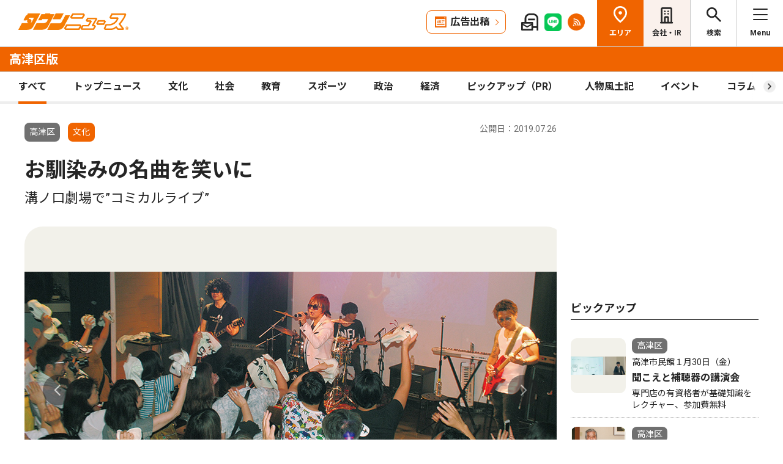

--- FILE ---
content_type: text/html; charset=UTF-8
request_url: https://www.townnews.co.jp/0202/2019/07/26/490867.html
body_size: 17041
content:
<!DOCTYPE html>
<html lang="ja">
<head>
<meta charset="UTF-8">
<meta name="viewport" content="width=device-width,user-scalable=no">
<meta http-equiv="X-UA-Compatible" content="IE=edge">

<title>お馴染みの名曲を笑いに 溝ノ口劇場で”コミカルライブ” | 高津区 | タウンニュース</title>
<meta name="description" content=" 	　溝ノ口劇場（久本）とのコラボ曲「溝撃-ＭＩＺＯＧＥＫＩ-」などを手掛ける「...">

<meta property="fb:app_id" content="1428925777359294">
<meta name="twitter:card" content="summary_large_image">
<meta property="og:site_name" content="タウンニュース">
<meta property="og:type" content="article">
<meta property="og:url" content="">


<meta property="og:title" content="お馴染みの名曲を笑いに 溝ノ口劇場で”コミカルライブ” | 高津区 | タウンニュース">
<meta property="og:description" content="溝ノ口劇場（久本）とのコラボ曲「溝撃-ＭＩＺＯＧＥＫＩ-」などを手掛ける「こみかるみっちゃん」さんのワンマンライブが７月22日、同劇場で行われた。 	 	　ポップミ...">







<meta property="og:image" content="https://www.townnews.co.jp/0202/images/a000886688_01.jpg">
<meta property="og:image:width" content="1200">
<meta property="og:image:height" content="520">






<link rel="preconnect" href="https://fonts.googleapis.com">
<link rel="preconnect" href="https://fonts.gstatic.com" crossorigin>
<link href="https://fonts.googleapis.com/css2?family=Noto+Sans+JP:wght@400;500;700&family=Roboto:wght@400;500;700&display=swap" rel="stylesheet">

<link rel="stylesheet" type="text/css" href="/css/slick.css">
<link rel="stylesheet" type="text/css" href="/css/common.css">
<link rel="stylesheet" type="text/css" href="/css/tieup.css">
<link rel="stylesheet" type="text/css" href="/css/style.css">
<script src="/js/jquery.min.js"></script>
<script src="/js/slick.min.js"></script>
<script src="/js/common.js"></script>
<script src="/js/action.js"></script>






<script async src="https://securepubads.g.doubleclick.net/tag/js/gpt.js" crossorigin="anonymous"></script>
<script>
  window.googletag = window.googletag || {cmd: []};
  googletag.cmd.push(function() {

    //全ページ共通 
    googletag.defineSlot('/2811735/common_house01_300x100', [300, 100], 'div-gpt-ad-1562658343235-0').addService(googletag.pubads());
    googletag.defineSlot('/2811735/common_house02_300x100', [300, 100], 'div-gpt-ad-1562658393646-0').addService(googletag.pubads());
    googletag.defineSlot('/2811735/common_house03_300x100', [300, 100], 'div-gpt-ad-1562658459837-0').addService(googletag.pubads());
    googletag.defineSlot('/2811735/common_house04_320x100', [320, 100], 'div-gpt-ad-1760520735842-0').addService(googletag.pubads());
    googletag.defineSlot('/2811735/common_house05_320x100', [320, 100], 'div-gpt-ad-1760520781373-0').addService(googletag.pubads());

    //エリア別


    googletag.defineSlot('/2811735/0202_rectangleM_300x250', [300, 250], 'div-gpt-ad-1562673461758-0').addService(googletag.pubads());
    googletag.defineSlot('/2811735/0202_pc_special01_300x100', [300, 100], 'div-gpt-ad-1712711601741-0').addService(googletag.pubads());
    googletag.defineSlot('/2811735/0202_pc_special02_300x100', [300, 100], 'div-gpt-ad-1712711601742-0').addService(googletag.pubads());
    googletag.defineSlot('/2811735/0202_rectangleS_300x100', [300, 100], 'div-gpt-ad-1562673506301-0').addService(googletag.pubads());
    googletag.defineSlot('/2811735/0202_sp_special01_300x100', [300, 100], 'div-gpt-ad-1712711601824-0').addService(googletag.pubads());
    googletag.defineSlot('/2811735/0202_05ad_300x100', [300, 100], 'div-gpt-ad-1759980127951-0').addService(googletag.pubads());
    googletag.defineSlot('/2811735/0202_06ad_300x100', [300, 100], 'div-gpt-ad-1759980161577-0').addService(googletag.pubads());


    googletag.pubads().enableSingleRequest();
    googletag.enableServices();
  });
</script>

<link rel="canonical" href="https://www.townnews.co.jp/0202/2019/07/26/490867.html" />
<!-- ▼▼▼ GoogleAnalytics4 ▼▼▼ -->
<!-- Global site tag (gtag.js) - Google Analytics -->
<script async src="https://www.googletagmanager.com/gtag/js?id=G-S0NKCCBFQP"></script>
<script>
  window.dataLayer = window.dataLayer || [];
  function gtag(){dataLayer.push(arguments);}
  gtag('js', new Date());

  gtag('config', 'G-S0NKCCBFQP');
</script>
<!-- ▲▲▲ GoogleAnalytics4 ▲▲▲ -->


<!-- ▼▼▼Google Tag Manager▼▼▼ -->
<script>(function(w,d,s,l,i){w[l]=w[l]||[];w[l].push({'gtm.start':
new Date().getTime(),event:'gtm.js'});var f=d.getElementsByTagName(s)[0],
j=d.createElement(s),dl=l!='dataLayer'?'&l='+l:'';j.async=true;j.src=
'https://www.googletagmanager.com/gtm.js?id='+i+dl;f.parentNode.insertBefore(j,f);
})(window,document,'script','dataLayer','GTM-NV8XGJ');</script>
<!-- ▲▲▲End Google Tag Manager▲▲▲ -->
</head>


<script>
var $g_entry_blog_id = '29';
var $g_entry_categories = 'ローカルニュース,文化';
var $g_entry_date = '20190726000000';
</script>
<script src="/js/entry_advertising.js?2025110501"></script>
<script>
document.addEventListener('DOMContentLoaded', function() {
$.ajax({
    type: "GET",
    url: "/entry_ad.json", 
    dataType: "json",
    cache: false,
    async: false
}).then(
    function (json) {
        console.log("load start");
        entry_body = $('#kijiId').html();
        var p_blog_id = '29';
        if (entry_body == ''){ exit; }
        p_categories = 'ローカルニュース,文化';
        p_date = '20190726000000';
        position = 10;
        ad_text = get_entry_ad_json(json, position, p_categories, p_date, p_blog_id);
        entry_body = insert_entry_ad(entry_body, position, ad_text);
        position = 20;
        ad_text = get_entry_ad_json(json, position, p_categories, p_date, p_blog_id);
        entry_body = insert_entry_ad(entry_body, position, ad_text);
        position = 30;
        ad_text = get_entry_ad_json(json, position, p_categories, p_date, p_blog_id);
        entry_body = insert_entry_ad(entry_body, position, ad_text);
        $('#kijiId').html(entry_body);
    },
    function () {
        console.log("load error");
    }
);
});
</script>

<body>
<div id="wrap">

<header id="head">
		<h1 class="logo">
          <a href="https://www.townnews.co.jp/"><img src="/img/h_logo.png" alt="タウンニュース"></a>
          <a href="https://www.townnews.co.jp/0202/"><span class="area">高津区版</span></a>
        </h1>
		<p class="top"><a href="https://www.townnews.co.jp/">総合TOPへ</a></p>
		<ul class="link">
			<li class="btn"><a href="https://www.townnews.co.jp/business/">広告出稿</a></li>
			<li><a href="https://www.townnews.co.jp/mail/subscribe?header"><img src="/img/mail1.png" alt="mail"></a></li>
			<li><a href="https://www.townnews.co.jp/line-subscribe.html"><img src="/img/sns1.png" alt="line"></a></li>
			<li><a href="https://www.townnews.co.jp/index.xml"><img src="/img/sns5.png" alt="rss"></a></li>
		</ul>
		<ul class="nav">
			<li class="area"><span>エリア</span></li>
			<li class="company"><a href="https://www.townnews.co.jp/corporate/">会社・IR</a></li>
			<li class="search"><span>検索</span></li>
			<li class="menu"><span>Menu</span></li>
		</ul>
 
		<p class="area-name pcHide"><a href="https://www.townnews.co.jp/0202/">高津区版</a></p>




		<div class="category">
			<ul>
				<li class="act"><a href="https://www.townnews.co.jp/0202/">すべて</a></li>
				<li class="" ><a href="https://www.townnews.co.jp/0202/topnews/">トップニュース</a></li>
				<li class="" ><a href="https://www.townnews.co.jp/0202/culture/">文化</a></li>
				<li class="" ><a href="https://www.townnews.co.jp/0202/social/">社会</a></li>
				<li class="" ><a href="https://www.townnews.co.jp/0202/education/">教育</a></li>
				<li class="" ><a href="https://www.townnews.co.jp/0202/sports/">スポーツ</a></li>
				<li class="" ><a href="https://www.townnews.co.jp/0202/politics/">政治</a></li>
				<li class="" ><a href="https://www.townnews.co.jp/0202/economy/">経済</a></li>
				<li class="" ><a href="https://www.townnews.co.jp/0202/pickup/">ピックアップ（PR）</a></li>
				<li class="" ><a href="https://www.townnews.co.jp/0202/person/">人物風土記</a></li>
                <li class="" ><a href="https://www.townnews.co.jp/0202/localnews/event/">イベント</a></li>
				<li class="sub"><a href="https://www.townnews.co.jp/0202/column/">コラム</a></li>
				<li class=""><a href="https://www.townnews.co.jp/0202/athome/">あっとほーむ</a></li>
				<li class=""><a href="https://www.townnews.co.jp/0202/present/">プレゼント</a></li>
</ul>
		<!--category--></div>
			<div class="sub-category">
				<ul class="inner">
					<li><a href="https://www.townnews.co.jp/0202/column/">すべてのコラム</a></li>
	
        
		
        
                
                        <li><a href="https://www.townnews.co.jp/0202/column/jun/">俳優・JUN、かく語りき</a></li>
                
        
	
        
		
        
                
                        <li><a href="https://www.townnews.co.jp/0202/column/self/">SELFフレンドシップ（船）へようこそ！</a></li>
                
        
	
        
		
        
                
                        <li><a href="https://www.townnews.co.jp/0202/column/cat-12/">市民の森だより</a></li>
                
        
	
        
		
        
                
                        <li><a href="https://www.townnews.co.jp/0202/column/cat-11/">「社史」探訪</a></li>
                
        
	
        
		
        
                
                        <li><a href="https://www.townnews.co.jp/0202/column/cat-10/">いきいきスマホサロン</a></li>
                
        
	
        
		
        
                
                        <li><a href="https://www.townnews.co.jp/0202/column/cat-1/">まちのこぼれ話</a></li>
                
        
	
        
		
        
                
                        <li><a href="https://www.townnews.co.jp/0202/column/cat/">区長かわら版</a></li>
                
        
	
        
		
        
                
                        <li><a href="https://www.townnews.co.jp/0202/column/cat-4/">市長が語る</a></li>
                
        
	
        
		
        
                
                        <li><a href="https://www.townnews.co.jp/0202/column/cat-8/">意外と知らない！？ボウリングの魅力</a></li>
                
        
	
        
		
        
                
                        <li><a href="https://www.townnews.co.jp/0202/column/cat-6/">教えて！職人さん</a></li>
                
        
	
        
		
        
	
        
		
        
                
                        <li><a href="https://www.townnews.co.jp/0202/column/cat-7/">溝ノ口劇場</a></li>
                
        
	
        
		
        
                
                        <li><a href="https://www.townnews.co.jp/0202/column/cat-9/">違っているから、おもしろい！</a></li>
                
        
	
        
		
        
                
                        <li><a href="https://www.townnews.co.jp/0202/column/20/">高津区創刊20周年</a></li>
                
        
	
        
		
        
                
                        <li><a href="https://www.townnews.co.jp/0202/column/cat-2/">高津物語</a></li>
                
        
	
        
		
        
                
                        <li><a href="https://www.townnews.co.jp/0202/column/cat-5/">ＧＯ！ＧＯ!!フロンターレ</a></li>
                
        
	
				</ul>
			<!--sub-category--></div>


	</header><div id="side-nav">
		<div class="menu">
            <h2>高津区版</h2>
			<p class="close">閉じる</p>
			<ul class="menu-list1">
				<li><a href="https://www.townnews.co.jp/0202/culture/">文化</a></li>
				<li><a href="https://www.townnews.co.jp/0202/social/">社会</a></li>
				<li><a href="https://www.townnews.co.jp/0202/education/">教育</a></li>
				<li><a href="https://www.townnews.co.jp/0202/sports/">スポーツ</a></li>
				<li><a href="https://www.townnews.co.jp/0202/politics/">政治</a></li>
				<li><a href="https://www.townnews.co.jp/0202/economy/">経済</a></li>
                <li><a href="https://www.townnews.co.jp/0202/localnews/event/">イベント</a></li>
				<li><a href="https://www.townnews.co.jp/0202/present/">プレゼント</a></li>
			</ul>
			<ul class="menu-list2">
				<li><a href="https://www.townnews.co.jp/0202/topnews/">トップニュース</a></li>
                <li><a href="https://www.townnews.co.jp/0202/advertising/">意見広告・議会報告</a></li>
                <li><a href="https://www.townnews.co.jp/0202/pickup/">ピックアップ（PR）</a></li>
                <li><a href="https://www.townnews.co.jp/0202/person/">人物風土記</a></li>
				<li class="sub"><a href="#">コラム</a>
					<div class="sub-category">
						<ul>
							<li><a href="https://www.townnews.co.jp/0202/column/">すべてのコラム</a></li>
			
                            
						    
                        
                            
                                <li><a href="https://www.townnews.co.jp/0202/column/jun/">俳優・JUN、かく語りき</a></li>
                            
                        
			
                            
						    
                        
                            
                                <li><a href="https://www.townnews.co.jp/0202/column/self/">SELFフレンドシップ（船）へようこそ！</a></li>
                            
                        
			
                            
						    
                        
                            
                                <li><a href="https://www.townnews.co.jp/0202/column/cat-12/">市民の森だより</a></li>
                            
                        
			
                            
						    
                        
                            
                                <li><a href="https://www.townnews.co.jp/0202/column/cat-11/">「社史」探訪</a></li>
                            
                        
			
                            
						    
                        
                            
                                <li><a href="https://www.townnews.co.jp/0202/column/cat-10/">いきいきスマホサロン</a></li>
                            
                        
			
                            
						    
                        
                            
                                <li><a href="https://www.townnews.co.jp/0202/column/cat-1/">まちのこぼれ話</a></li>
                            
                        
			
                            
						    
                        
                            
                                <li><a href="https://www.townnews.co.jp/0202/column/cat/">区長かわら版</a></li>
                            
                        
			
                            
						    
                        
                            
                                <li><a href="https://www.townnews.co.jp/0202/column/cat-4/">市長が語る</a></li>
                            
                        
			
                            
						    
                        
                            
                                <li><a href="https://www.townnews.co.jp/0202/column/cat-8/">意外と知らない！？ボウリングの魅力</a></li>
                            
                        
			
                            
						    
                        
                            
                                <li><a href="https://www.townnews.co.jp/0202/column/cat-6/">教えて！職人さん</a></li>
                            
                        
			
                            
						    
                        
			
                            
						    
                        
                            
                                <li><a href="https://www.townnews.co.jp/0202/column/cat-7/">溝ノ口劇場</a></li>
                            
                        
			
                            
						    
                        
                            
                                <li><a href="https://www.townnews.co.jp/0202/column/cat-9/">違っているから、おもしろい！</a></li>
                            
                        
			
                            
						    
                        
                            
                                <li><a href="https://www.townnews.co.jp/0202/column/20/">高津区創刊20周年</a></li>
                            
                        
			
                            
						    
                        
                            
                                <li><a href="https://www.townnews.co.jp/0202/column/cat-2/">高津物語</a></li>
                            
                        
			
                            
						    
                        
                            
                                <li><a href="https://www.townnews.co.jp/0202/column/cat-5/">ＧＯ！ＧＯ!!フロンターレ</a></li>
                            
                        
			
						</ul>
					<!--sub-category--></div>
				</li>
                <li><a href="https://www.townnews.co.jp/0202/athome/">あっとほーむデスク</a></li>

			</ul>

			<div class="top-block">
				<h2>タウンニュース総合TOP</h2>
				<ul class="menu-list2">
					<li><a href="https://www.townnews.co.jp/pr/prtimes/">PR TIMES (プレスリリース)</a></li>
					<li><a href="https://www.townnews.co.jp/album/">WEBアルバム</a></li>
				</ul>
				<p class="top-link"><a href="https://www.townnews.co.jp/">タウンニュースTOPへ</a></p>
			<!--top-block--></div>

			<ul class="menu-list3">
				<li><a href="https://www.townnews.co.jp/corporate/">会社・IR情報</a></li>
				<li><a href="https://www.townnews.co.jp/business/">広告掲載をご検討の方へ</a></li>
				<li><a href="https://www.townnews.co.jp/recruit/">採用情報</a></li>
			</ul>
			<ul class="menu-btn">
				<li><a href="https://www.townnews.co.jp/line-subscribe.html">タウンニュース for LINEのご登録</a></li>
				<li><a href="https://www.townnews.co.jp/mail/subscribe?header">メール版タウンニュースのご登録</a></li>
				<li class="ad"><a href="/business/">広告出稿をご検討のスポンサー様へ</a></li>
			</ul>
			<ul class="sns">
				<li><a href="https://www.townnews.co.jp/line-subscribe.html" target="_blank"><img src="/img/sns1.png" alt="LINE"></a></li>
				<li><a href="https://twitter.com/townnews_twi" target="_blank"><img src="/img/sns2.png" alt="X"></a></li>
				<li><a href="https://www.facebook.com/townnews.fb" target="_blank"><img src="/img/sns3.png" alt="Facebook"></a></li>
				<li><a href="https://www.youtube.com/@townnews2481" target="_blank"><img src="/img/sns4.png" alt="youtube"></a></li>
				<li><a href="https://www.townnews.co.jp/index.xml" target="_blank"><img src="/img/sns5.png" alt="RSS"></a></li>
			</ul>
			<p class="contact"><a href="/corporate/contact.html">お問い合わせ</a></p>
			<p class="close btm">閉じる</p>
		<!--menu--></div>

		<div class="area">
			<h2>エリア一覧</h2>
			<p class="close">閉じる</p>
			<dl>
				<dt>横浜エリア</dt>
				<dd>
					<ul>
						<li><a href="https://www.townnews.co.jp/0101/">青葉区</a></li>
						<li><a href="https://www.townnews.co.jp/0102/">緑区</a></li>
						<li><a href="https://www.townnews.co.jp/0103/">港北区</a></li>
						<li><a href="https://www.townnews.co.jp/0104/">都筑区</a></li>
						<li><a href="https://www.townnews.co.jp/0105/">旭区・瀬谷区</a></li>
						<li><a href="https://www.townnews.co.jp/0108/">戸塚区・泉区</a></li>
						<li><a href="https://www.townnews.co.jp/0112/">港南区・栄区</a></li>
						<li><a href="https://www.townnews.co.jp/0113/">中区・西区・南区</a></li>
						<li><a href="https://www.townnews.co.jp/0110/">金沢区・磯子区</a></li>
						<li><a href="https://www.townnews.co.jp/0115/">保土ケ谷区</a></li>
						<li><a href="https://www.townnews.co.jp/0116/">鶴見区</a></li>
						<li><a href="https://www.townnews.co.jp/0117/">神奈川区</a></li>
					</ul>
				</dd>
				<dt>川崎エリア</dt>
				<dd>
					<ul>
						<li><a href="https://www.townnews.co.jp/0201/">宮前区</a></li>
						<li><a href="https://www.townnews.co.jp/0202/">高津区</a></li>
						<li><a href="https://www.townnews.co.jp/0203/">多摩区・麻生区</a></li>
						<li><a href="https://www.townnews.co.jp/0204/">中原区</a></li>
						<li><a href="https://www.townnews.co.jp/0206/">川崎区・幸区</a></li>
					</ul>
				</dd>
				<dt>相模原・東京多摩エリア</dt>
				<dd>
					<ul>
						<li><a href="https://www.townnews.co.jp/0301/">さがみはら中央区</a></li>
						<li><a href="https://www.townnews.co.jp/0302/">さがみはら南区</a></li>
						<li><a href="https://www.townnews.co.jp/0303/">さがみはら緑区</a></li>
						<li><a href="https://www.townnews.co.jp/0304/">町田</a></li>
						<li><a href="https://www.townnews.co.jp/0305/">八王子</a></li>
						<li><a href="https://www.townnews.co.jp/0306/">多摩</a></li>
					</ul>
				</dd>
				<dt>県央エリア</dt>
				<dd>
					<ul>
						<li><a href="https://www.townnews.co.jp/0401/">大和</a></li>
						<li><a href="https://www.townnews.co.jp/0402/">海老名・座間・綾瀬</a></li>
						<li><a href="https://www.townnews.co.jp/0404/">厚木・愛川・清川</a></li>
						<li><a href="https://www.townnews.co.jp/0405/">伊勢原</a></li>
					</ul>
				</dd>
				<dt>横須賀・三浦エリア</dt>
				<dd>
					<ul>
						<li><a href="https://www.townnews.co.jp/0501/">横須賀・三浦</a></li>
						<li><a href="https://www.townnews.co.jp/0503/">逗子・葉山</a></li>
					</ul>
				</dd>
				<dt>湘南・県西エリア</dt>
				<dd>
					<ul>
						<li><a href="https://www.townnews.co.jp/0601/">藤沢</a></li>
						<li><a href="https://www.townnews.co.jp/0602/">鎌倉</a></li>
						<li><a href="https://www.townnews.co.jp/0603/">茅ヶ崎・寒川</a></li>
						<li><a href="https://www.townnews.co.jp/0605/">平塚・大磯・二宮・中井</a></li>
						<li><a href="https://www.townnews.co.jp/0607/">小田原・箱根・湯河原・真鶴</a></li>
						<li><a href="https://www.townnews.co.jp/0608/">足柄</a></li>
						<li><a href="https://www.townnews.co.jp/0610/">秦野</a></li>
					</ul>
				</dd>
			</dl>
			<p class="close btm">閉じる</p>
		<!--area--></div>

		<div class="search">

<h2>記事をさがす</h2>
			<p class="close">閉じる</p>
            <p class="search-text">キーワード・カテゴリ・年月のいずれかを入力してください。<br>
            ※エリアのみの選択では記事検索できません。</p>
			<form id="side-search-form" name="search-form" action="/cgi-bin/product/mt-search.cgi" method="get">
				<input type="hidden" name="blog_id" value="29" />
				<input type="hidden" name="limit" value="20" />
				<p class="text"><input name="search" type="text" placeholder="キーワードを入力"></p>
                <input type="hidden" name="IncludeBlogs" value="29" />
				<ul class="select">


                    
                    
                    <li>
                        <select id="side-category" name="category">
						<option value="">カテゴリ選択</option>
                        <option value="トップニュース"  >トップニュース</option>
						<option value="文化"  >文化</option>
						<option value="社会"  >社会</option>
						<option value="教育"  >教育</option>
						<option value="スポーツ"  >スポーツ</option>
						<option value="政治"  >政治</option>
						<option value="経済"  >経済</option>
						<option value="人物風土記"   >人物風土記</option>
						<option value="ピックアップ（PR）"   >ピックアップ（PR）</option>
						<option value="イベント"   >イベント</option>
						<option value="コラム"   >コラム</option>
						<option value="プレゼント"  >プレゼント</option>
					    </select>
                   </li>
				   <li>
<!-- 年月選択コンボボックス -->





                      <select id="side-search_year_month" name="search_year_month">
                        <option value="">年月を選択</option>
                        

<option value="202601">2026年01月</option>

<option value="202512">2025年12月</option>

<option value="202511">2025年11月</option>

<option value="202510">2025年10月</option>

<option value="202509">2025年09月</option>

<option value="202508">2025年08月</option>

<option value="202507">2025年07月</option>

<option value="202506">2025年06月</option>

<option value="202505">2025年05月</option>

<option value="202504">2025年04月</option>

<option value="202503">2025年03月</option>

<option value="202502">2025年02月</option>

<option value="202501">2025年01月</option>

<option value="202412">2024年12月</option>

<option value="202411">2024年11月</option>

<option value="202410">2024年10月</option>

<option value="202409">2024年09月</option>

<option value="202408">2024年08月</option>

<option value="202407">2024年07月</option>

<option value="202406">2024年06月</option>

<option value="202405">2024年05月</option>

<option value="202404">2024年04月</option>

<option value="202403">2024年03月</option>

<option value="202402">2024年02月</option>

<option value="202401">2024年01月</option>


					  </select>
                    </li>
				</ul>
	<p class="btn">
    <input type="submit" onclick="submitSideSearch(event, 'side-search-form');" value="検索する">
    </p>
</form>


			<p class="close btm">閉じる</p>
		<!--search--></div>
	<!--side-nav--></div>
	<div id="main">
		<div class="detail-wrap inner">
			<p class="back"><a href="javascript:history.back();">戻る</a></p>
			<div class="detail-block">

				<div class="title">
					<p class="ico">
                    <span class="area">高津区</span>
                    </MTUnless><span class="tag">文化</span></MTUnless>


                    <p class="date">公開日：2019.07.26
                    
                    </p>
					<h1>
 	                    

						お馴染みの名曲を笑いに
						<br><span>溝ノ口劇場で”コミカルライブ”</span>
					</h1>
				<!--title--></div>







				<div class="img-box">
					<ul class="slide3">

						<li>
							<p class="img"><a href="#"><img src="https://www.townnews.co.jp/0202/images/a000886688_01.jpg" alt=""></a></p>
							<p class="text">盛り上がる会場</p>
						</li>


						<li>
							<p class="img"><a href="#"><img src="https://www.townnews.co.jp/0202/images/a000886688_02.jpg" alt=""></a></p>
							<p class="text">記念撮影の様子</p>
						</li>







					</ul>
				<!--img-box--></div>




				<div class="modal" style="display: none;">
					<div class="modal-content">
						<p class="close">閉じる</p>
						<div class="modal-slider">
						<!--modal-slider--></div>
					<!--modal-content--></div>
				<!--modal--></div>

				<ul class="share">
					<li><a href="https://twitter.com/share?url=https://www.townnews.co.jp/0202/2019/07/26/490867.html&text=%e3%80%90%e3%82%bf%e3%82%a6%e3%83%b3%e3%83%8b%e3%83%a5%e3%83%bc%e3%82%b9%E9%AB%98%E6%B4%A5%E5%8C%BA%e7%89%88%e3%80%91%E3%81%8A%E9%A6%B4%E6%9F%93%E3%81%BF%E3%81%AE%E5%90%8D%E6%9B%B2%E3%82%92%E7%AC%91%E3%81%84%E3%81%AB %E6%BA%9D%E3%83%8E%E5%8F%A3%E5%8A%87%E5%A0%B4%E3%81%A7%E2%80%9D%E3%82%B3%E3%83%9F%E3%82%AB%E3%83%AB%E3%83%A9%E3%82%A4%E3%83%96%E2%80%9D" target="_blank" rel="nofollow"><img src="/img/sns2.png" alt="X"></a></li>
					<li><a href="https://www.facebook.com/sharer/sharer.php?u=https://www.townnews.co.jp/0202/2019/07/26/490867.html" target="_blank" rel="nofollow"><img src="/img/sns3.png" alt="Facebook"></a></li>
					<li><a href="http://line.me/R/msg/text/?%E3%81%8A%E9%A6%B4%E6%9F%93%E3%81%BF%E3%81%AE%E5%90%8D%E6%9B%B2%E3%82%92%E7%AC%91%E3%81%84%E3%81%AB%20%E6%BA%9D%E3%83%8E%E5%8F%A3%E5%8A%87%E5%A0%B4%E3%81%A7%E2%80%9D%E3%82%B3%E3%83%9F%E3%82%AB%E3%83%AB%E3%83%A9%E3%82%A4%E3%83%96%E2%80%9D%20%7C%20%E9%AB%98%E6%B4%A5%E5%8C%BA%20%7C%20%E3%82%BF%E3%82%A6%E3%83%B3%E3%83%8B%E3%83%A5%E3%83%BC%E3%82%B9%0D%0Ahttps://www.townnews.co.jp/0202/2019/07/26/490867.html" target="_blank"  rel="nofollow"><img src="/img/sns1.png" alt="LINE"></a></li>
					<li><a href="http://b.hatena.ne.jp/add?mode=confirm&url=https://www.townnews.co.jp/0202/2019/07/26/490867.html&title=%E3%81%8A%E9%A6%B4%E6%9F%93%E3%81%BF%E3%81%AE%E5%90%8D%E6%9B%B2%E3%82%92%E7%AC%91%E3%81%84%E3%81%AB%20%E6%BA%9D%E3%83%8E%E5%8F%A3%E5%8A%87%E5%A0%B4%E3%81%A7%E2%80%9D%E3%82%B3%E3%83%9F%E3%82%AB%E3%83%AB%E3%83%A9%E3%82%A4%E3%83%96%E2%80%9D%20%7C%20%E9%AB%98%E6%B4%A5%E5%8C%BA%20%7C%20%E3%82%BF%E3%82%A6%E3%83%B3%E3%83%8B%E3%83%A5%E3%83%BC%E3%82%B9" target="_blank"  rel="nofollow"><img src="/img/sns6.png" alt="B!"></a></li>
					<li class="share_copy"><a href="#" target="_blank"><img src="/img/sns7.png" alt="copy"></a></li>
				</ul>

				<!-- 本文エリア -->
				<div class="detail-box">
                <p>
	　溝ノ口劇場（久本）とのコラボ曲「溝撃-ＭＩＺＯＧＥＫＩ-」などを手掛ける「こみかるみっちゃん」さんのワンマンライブが７月22日、同劇場で行われた。<br /><br />
	<br /><br />
	　ポップミュージックとシュールな笑いを織り交ぜて独自の世界観を生み出す、こみかるみっちゃんさん。この日はＴＲＬの「サバイバルダンス」の替歌「鯖威張るダンス」など約10曲を披露し、会場を笑いに包んだ。<br /><br />
	<br /><br />
	　クライマックスでは、ライブ配信アプリ「17ＬＩＶＥ（イチナナライブ）」で活躍する有名人らも応援に駆けつけ、ファンと記念撮影。会場は笑顔に包まれた。こみかるみっちゃんさんは閉演の挨拶で「まさか満員になるとは思わなかった。というか、明らかにキャパオーバーだね」と最後まで会場を和ませた。<br /><br />
	&nbsp;</p>
				<!-- //本文エリア -->
			








                
                
   

			<div class="keyword">
			<ul>
					<li><a href="https://www.townnews.co.jp/cgi-bin/product/mt-search.cgi?IncludeBlogs=29&amp;tag=%E6%96%87%E5%8C%96&amp;limit=20">#文化</a></li>
			</ul>
			<!--keyword--></div>
			<!--detail-box--></div>

<div class="spHide">
<div class="inner tab-area">
			<h3 class="list-ttl">他のエリアのニュース</h3>
			<ul class="tab-menu">
				<li>新着記事</li>
            
			</ul>
			<div class="tab-block act">
				<div class="main-list">

                







						<div class="box"><a href="https://www.townnews.co.jp/0405/2026/01/16/820652.html">
							<p class="img">
								<img src="https://www.townnews.co.jp/0405/images/a001427638_01.jpg" alt="神崎 福代さん">
 

								<span class="tag-box"><span class="tag">人物風土記</span></MTUnless></span>


							</p>
							<p class="area">伊勢原</p>
							<p class="date">2026.01.16</p>
                            <p>全国学校保健・学校医大会で日本医師会長表彰を受賞した</p>
							<p class="ttl">神崎 福代さん</p>
							<p>日向在住　59歳</p>
						</a><!--box--></div>
                







						<div class="box"><a href="https://www.townnews.co.jp/0601/2026/01/16/820817.html">
							<p class="img">
								<img src="https://www.townnews.co.jp/0601/images/a001428379_06.jpg" alt="夢を後押しし｢優秀賞｣">
 

								<span class="tag-box"><span class="tag">トップニュース</span></MTUnless><span class="tag">社会</span></MTUnless></span>


							</p>
							<p class="area">藤沢</p>
							<p class="date">2026.01.16</p>
                            <p>鵠沼海岸商店街</p>
							<p class="ttl">夢を後押しし｢優秀賞｣</p>
							<p>かながわ商店街大賞で高評価</p>
						</a><!--box--></div>
                







						<div class="box"><a href="https://www.townnews.co.jp/0501/2026/01/16/820642.html">
							<p class="img">
								<img src="https://www.townnews.co.jp/0501/images/a001428140_01.jpg" alt="待望の実習棟が完成">
 

								<span class="tag-box"></MTUnless><span class="tag">教育</span></MTUnless></span>


							</p>
							<p class="area">横須賀・三浦</p>
							<p class="date">2026.01.16</p>
                            <p>県工</p>
							<p class="ttl">待望の実習棟が完成</p>
							<p>建設科用の試験機配備</p>
						</a><!--box--></div>

				<!--main-list--></div>
				<p class="btn-type1"><a href="#" class="area-nav">エリア一覧を見る</a></p>
			<!--tab-block--></div>
 
		<!--inner--></div>
</div>
		<!--detail-block--></div>






<div class="side-block">
            <p class="ad">
            <!-- /2811735/0202_rectangleM_300x250 -->
<div id='div-gpt-ad-1562673461758-0' style='min-width: 300px;min-height: 250px;text-align: center;'>
<script>
    googletag.cmd.push(function() { googletag.display('div-gpt-ad-1562673461758-0'); });
</script>
</div>




                        
            </p>
			<div class="pcHide">
			<div class="inner tab-area">
			<h3 class="list-ttl">他のエリアのニュース</h3>
			<ul class="tab-menu">
				<li>新着記事</li>
            
			</ul>
			<div class="tab-block act">
				<div class="main-list">

                







						<div class="box"><a href="https://www.townnews.co.jp/0610/2026/01/16/819904.html">
							<p class="img">
								<img src="https://www.townnews.co.jp/0610/images/a001426422_08.jpg" alt="個店還元上限が倍に">
 

								<span class="tag-box"><span class="tag">ピックアップ（PR）</span></MTUnless></MTUnless></span>


							</p>
							<p class="area">秦野</p>
							<p class="date">2026.01.16</p>
                            <p>秦野市電子地域通貨ＯＭＯＴＡＮコイン</p>
							<p class="ttl">個店還元上限が倍に</p>
							<p>最大20％還元ポイントバックキャンペーン</p>
						</a><!--box--></div>
                







						<div class="box"><a href="https://www.townnews.co.jp/0116/2026/01/15/820447.html">
							<p class="img">
								<img src="https://www.townnews.co.jp/0116/images/a001427328_10.jpg" alt="ホームの名古屋Ｄ戦に招待">
 

								<span class="tag-box"><span class="tag">スポーツ</span></MTUnless><span class="tag">プレゼント</span></MTUnless></MTUnless></span>


							</p>
							<p class="area">鶴見区</p>
							<p class="date">2026.01.15</p>
                            <p>横浜ビー・コルセアーズ</p>
							<p class="ttl">ホームの名古屋Ｄ戦に招待</p>
							
						</a><!--box--></div>
                







						<div class="box"><a href="https://www.townnews.co.jp/0404/2026/01/17/821161.html">
							<p class="img">
								<img src="/img/category/social2.jpg" alt="防災対策を見直そう">

								<span class="tag-box"></MTUnless><span class="tag">社会</span></MTUnless></span>


							</p>
							<p class="area">厚木・愛川・清川</p>
							<p class="date">2026.01.17</p>
                            
							<p class="ttl">防災対策を見直そう</p>
							<p>文化会館で研修会</p>
						</a><!--box--></div>
                







						<div class="box"><a href="https://www.townnews.co.jp/0603/2026/01/16/820717.html">
							<p class="img">
								<img src="https://www.townnews.co.jp/0603/images/a001428022_04.jpg" alt="南口の｢看板飯｣決定へ">
 

								<span class="tag-box"><span class="tag">トップニュース</span></MTUnless><span class="tag">経済</span></MTUnless></span>


							</p>
							<p class="area">茅ヶ崎・寒川</p>
							<p class="date">2026.01.16</p>
                            <p>茅ヶ崎南駅前商店会</p>
							<p class="ttl">南口の｢看板飯｣決定へ</p>
							<p>23日から飲食イベント</p>
						</a><!--box--></div>

				<!--main-list--></div>
				<p class="btn-type1"><a href="#" class="area-nav">エリア一覧を見る</a></p>
			<!--tab-block--></div>
 
		<!--inner--></div>
			</div>
			<h2>ピックアップ</h2>
			<div class="main-list">









				<div class="box"><a href="https://www.townnews.co.jp/0202/2026/01/16/820633.html">
					<p class="img">
						<img src="https://www.townnews.co.jp/0202/images/a001427991_23.jpg" alt="聞こえと補聴器の講演会">
 

					</p>
					<p class="area">高津区</p>
                    
                    <p>高津市民館１月30日（金）</p>
					<p class="ttl">聞こえと補聴器の講演会</p>
					<p>専門店の有資格者が基礎知識をレクチャー、参加費無料</p>
				</a><!--box--></div>








				<div class="box"><a href="https://www.townnews.co.jp/0202/2026/01/09/819571.html">
					<p class="img">
						<img src="https://www.townnews.co.jp/0202/images/a001426784_25.jpg" alt="暮らしを守る、事業者の「矜持」">
 

					</p>
					<p class="area">高津区</p>
                    
                    <p>株式会社高津石油関口淳也さんに聞く</p>
					<p class="ttl">暮らしを守る、事業者の「矜持」</p>
					
				</a><!--box--></div>








				<div class="box"><a href="https://www.townnews.co.jp/0202/2026/01/16/820623.html">
					<p class="img">
						<img src="https://www.townnews.co.jp/0202/images/a001427395_24.jpg" alt="「メタボリック症候群と脂肪肝」を治療することがとても大切な理由とは？">
 

					</p>
					<p class="area">高津区</p>
                    
                    <p>胃腸科内科クリニック</p>
					<p class="ttl">「メタボリック症候群と脂肪肝」を治療することがとても大切な理由とは？</p>
					
				</a><!--box--></div>








				<div class="box"><a href="https://www.townnews.co.jp/0202/2026/01/09/819568.html">
					<p class="img">
						<img src="https://www.townnews.co.jp/0202/images/a001426783_28.jpg" alt="「まちのでんきやさん」支持の理由（わけ）">
 

					</p>
					<p class="area">高津区</p>
                    
                    <p>メーコーデンキ佐久間聡也（そうや）さんに聞く</p>
					<p class="ttl">「まちのでんきやさん」支持の理由（わけ）</p>
					
				</a><!--box--></div>

			<!--side-list--></div>
			<p class="btn-type1"><a href="https://www.townnews.co.jp/0202/pickup/">すべて見る</a></p>

			<h2>意見広告・議会報告</h2>
			<div class="main-list">








				<div class="box"><a href="https://www.townnews.co.jp/0202/2026/01/09/819577.html">
					<p class="img">
						<img src="https://www.townnews.co.jp/0202/images/a001427162_02.jpg" alt="東京23区と同等？川崎市民の所得">
 

					</p>
					<p class="area">高津区</p>
                
                <p>数値でみる川崎と高津 No.130　シリーズ</p>
					<p class="ttl">東京23区と同等？川崎市民の所得</p>
					<p>みらい川崎市議団　ほりぞえ健（けん）</p>
				</a><!--box--></div>

			<!--side-list--></div>
			<p class="btn-type1"><a href="https://www.townnews.co.jp/0202/advertising/">すべて見る</a></p>

<h2>高津区 ローカルニュースの新着記事</h2>
			<div class="main-list">








				<div class="box"><a href="https://www.townnews.co.jp/0202/2026/01/21/821503.html">
					<p class="img">
						<img src="https://www.townnews.co.jp/0202/images/a001429052_04.jpg" alt="応募作品の巡回展始まる">
 

                        
						<span class="tag-box"></MTUnless><span class="tag">文化</span></MTUnless></span>


					</p>
					<p class="area">高津区</p>
                    <p>文化財保護ポスター</p>
					<p class="ttl">応募作品の巡回展始まる</p>
					<p>優秀賞２作品など41点</p>
					<p class="date">2026.01.21</p>
				</a><!--box--></div>








				<div class="box"><a href="https://www.townnews.co.jp/0202/2026/01/21/821176.html">
					<p class="img">
						<img src="https://www.townnews.co.jp/0202/images/a001428797_01.jpg" alt="｢可能性と優しさ｣象徴">
 

                        
						<span class="tag-box"></MTUnless><span class="tag">社会</span></MTUnless></span>


					</p>
					<p class="area">高津区</p>
                    <p>26年ブランドメッセージ　川崎市</p>
					<p class="ttl">｢可能性と優しさ｣象徴</p>
					<p>プロモーションサイトも</p>
					<p class="date">2026.01.21</p>
				</a><!--box--></div>








				<div class="box"><a href="https://www.townnews.co.jp/0202/2026/01/21/821171.html">
					<p class="img">
						<img src="https://www.townnews.co.jp/0202/images/a001428661_01.jpg" alt="26年度助成の募集開始">
 

                        
						<span class="tag-box"></MTUnless><span class="tag">社会</span></MTUnless></span>


					</p>
					<p class="area">高津区</p>
                    <p>地域社会で子育てを応援　川崎市</p>
					<p class="ttl">26年度助成の募集開始</p>
					<p>子ども食堂や不登校支援</p>
					<p class="date">2026.01.21</p>
				</a><!--box--></div>








				<div class="box"><a href="https://www.townnews.co.jp/0202/2026/01/16/821053.html">
					<p class="img">
						<img src="/img/category/sports1.jpg" alt="児童対象に大会">

                        
						<span class="tag-box"><span class="tag">スポーツ</span></MTUnless></MTUnless></span>


					</p>
					<p class="area">高津区</p>
                    <p>フラッグフットボール</p>
					<p class="ttl">児童対象に大会</p>
					<p>３月、法政大グラウンドで</p>
					<p class="date">2026.01.16</p>
				</a><!--box--></div>

            <!--main-list--></div>
			<p class="btn-type1"><a href="https://www.townnews.co.jp/cgi-bin/product/mt-search.cgi?category=ローカルニュース&blog_id=29&limit=20">高津区 ローカルニュースの記事を検索</a></p>


			<h2>コラム</h2>
			<div class="main-list">









				<div class="box"><a href="https://www.townnews.co.jp/0202/2026/01/16/820790.html">
					<p class="img">
						<img src="https://www.townnews.co.jp/0202/images/a001428198_92.jpg" alt="SELFフレンドシップ（船）へようこそ！">
						
					</p>
					<p class="area">高津区</p>
                    <p>不定期連載コーナー</p>
					<p class="ttl">SELFフレンドシップ（船）へようこそ！</p>
					<p>Vol.49「立川流落語家　立川うぃんさん」について</p>
					<p class="date">2026.01.16</p>
				</a><!--box--></div>









				<div class="box"><a href="https://www.townnews.co.jp/0202/2026/01/16/820624.html">
					<p class="img">
						<img src="https://www.townnews.co.jp/0202/images/a001350101_01.jpg" alt="「かかりつけ医」を持つ意味とは？">
						
					</p>
					<p class="area">高津区</p>
                    
					<p class="ttl">「かかりつけ医」を持つ意味とは？</p>
					<p>いざという時、慌てないために</p>
					<p class="date">2026.01.16</p>
				</a><!--box--></div>

			<!--side-list--></div>
			<p class="btn-type1"><a href="https://www.townnews.co.jp/0202/column/">コラム一覧</a></p>

			<h2 id="recruit_side_title" >求人特集</h2>
            <div id="recruit_side_menu" class="recruit"></div>
            <script src="/0202/job_box_side_menu.js"></script>

			<div class="area-info">
				<div class="inner">
					<div class="block">
						<h2 class="area-ttl"><span>高津区編集室</span></h2>
						<p class="tel">044-741-4111</p>
						<p class="fax">044-741-4002</p>
						<ul class="btn">
							<li><a href="https://www.townnews.co.jp/inquiry.html">情報提供・ご意見はこちら</a></li>
							<li><a href="https://www.townnews.co.jp/enquiry/secondaryuse.html#">著作物の二次利用等はこちら</a></li>
							<li><a href="https://www.townnews.co.jp/business/">広告掲載はこちら</a></li>
							<li><a href="https://www.townnews.co.jp/0202/arrangement.html">紙面の設置場所はこちら</a></li>
						</ul>
					<!--block--></div>
					<div class="block">
						<h2>外部リンク</h2>
						
<ul class="link">
	<li><a href="https://www.city.kawasaki.jp/takatsu/index.html" target="_blank">高津区役所</a></li>
	<li><a href="https://www.city.kawasaki.jp/" target="_blank">川崎市役所</a></li>
	<li><a href="https://www.library.city.kawasaki.jp/" target="_blank">川崎市立図書館</a></li>
</ul>

					<!--block--></div>
				<!--inner--></div>
			<!--area-info--></div>
		<!--side-block--></div>
	<!--detail-wrap--></div>

<!-- フッターバナー広告 -->


		<div class="pr-bnr1">
			<div class="inner">
				<ul>
                    <!-- /2811735/common_house01_300x100 -->
<li id='div-gpt-ad-1562658343235-0' style='min-width: 300px; min-height: 100px;'>
  <script>
    googletag.cmd.push(function() { googletag.display('div-gpt-ad-1562658343235-0'); });
  </script>
</li>
<!-- /2811735/common_house02_300x100 -->
<li id='div-gpt-ad-1562658393646-0' style='min-width: 300px; min-height: 100px;'>
  <script>
    googletag.cmd.push(function() { googletag.display('div-gpt-ad-1562658393646-0'); });
  </script>
</li>
<!-- /2811735/common_house03_300x100 -->
<li id='div-gpt-ad-1562658459837-0' style='min-width: 300px; min-height: 100px;'>
  <script>
    googletag.cmd.push(function() { googletag.display('div-gpt-ad-1562658459837-0'); });
  </script>
</li>
   
                                 
				</ul>
			<!--inner--></div>
		<!--pr-bnr1 4--></div>

<!-- //バナー広告 -->

		<div class="link-wrap">
			<div class="inner">
				<div class="box1 present1">
					<dl>
						<dt>LINE・メール版 タウンニュース読者限定<br><span class="color">毎月計30名様に<br class="pcHide">Amazonギフトカード<br class="pcHide">プレゼント！</span></dt>
						<dd>
							<p><img src="/img/present1.png" alt=""></p>
							<p>あなたの街の話題のニュースや<br class="pcHide">お得な情報などを、LINEやメールで<br class="pcHide">無料でお届けします。<br>
							通知で見逃しも防げて便利です！</p>
							<ul>
								<li class="btn-type1"><a href="https://aura-mico.jp/qr-codes/39803/previewpage" target="_blank">タウンニュース for LINEのご登録</a></li>
								<li class="btn-type1"><a href="https://www.townnews.co.jp/mail/subscribe?header">メール版タウンニュースのご登録</a></li>
							</ul>
						</dd>
					</dl>
				<!--box1--></div>
				<div class="box2">
					<div class="sponsor">
						<dl>
							<dt>広告出稿をご検討のスポンサー様</dt>
							<dd>
								<p class="ico"><img src="/img/ico1.png" alt=""><span class="bg">広告出稿<br>しませんか？</span></p>
								<p>多様なスポンサー様の情報発信を<br>サポートいたします。</p>
								<p class="btn-type1"><a href="https://www.townnews.co.jp/business/">詳細を見る</a></p>
							</dd>
						</dl>
					<!--sponsor--></div>
					<div class="rss">
						<dl>
							<dt>タウンニュースのRSSを購読</dt>
							<dd><p class="btn-type1"><a href="https://www.townnews.co.jp/index.xml">RSSのご登録</a></p></dd>
						</dl>
					<!--rss--></div>
				<!--box2--></div>
			<!--inner--></div>
		<!--link-wrap--></div>

		<div class="sns-wrap">
			<ul>
				<li><a href="https://www.townnews.co.jp/line-subscribe.html" target="_blank"><img src="/img/sns1.png" alt="LINE"></a></li>
				<li><a href="https://twitter.com/townnews_twi" target="_blank"><img src="/img/sns2.png" alt="X"></a></li>
				<li><a href="https://www.facebook.com/townnews.fb" target="_blank"><img src="/img/sns3.png" alt="Facebook"></a></li>
				<li><a href="https://www.youtube.com/@townnews2481" target="_blank"><img src="/img/sns4.png" alt="youtube"></a></li>
				<li><a href="https://www.townnews.co.jp/index.xml" target="_blank"><img src="/img/sns5.png" alt="RSS"></a></li>
			</ul>
			<p class="pagetop"><a href="#wrap"><img src="/img/pagetop.png" alt=""></a></p>
		<!--sns-wrap--></div>
	<!--main--></div>

	<footer id="foot">
		<p class="contact"><a href="https://www.townnews.co.jp/company/contact.html">お問い合わせ</a></p>
		<ul>
			<li><a href="https://www.townnews.co.jp/corporate/">会社・IR情報</a></li>
			<li><a href="https://www.townnews.co.jp/business/">広告掲載をご検討の方へ</a></li>
			<li><a href="https://www.townnews.co.jp/recruit/">採用情報</a></li>
		</ul>
		<p><a href="https://www.townnews.co.jp/company/privacy.html">個人情報保護方針</a>　<a href="https://www.townnews.co.jp/company/guide.html">サイトご利用案内</a>　<a href="https://www.townnews.co.jp/sitemap.html">サイトマップ</a></p>
		<div class="copy">
			<p>当サイト内に掲載の記事・写真等の無断転載を禁止します。<br class="pcHide"> (C) Copyright <script type="text/javascript">
			<!--
			myD       = new Date();
			myYear    = myD.getFullYear();
			document.write( myYear );
			// -->
			</script> TOWNNEWS-SHA CO.,LTD. <br class="pcHide">All Rights Reserved.</p>
		</div>
	</footer>

<!-- バナー広告 -->
<div class="pr-bnr2">
	<div class="inner">
		<ul>
            <!-- /2811735/common_house04_320x100 -->
<li id='div-gpt-ad-1760520735842-0' style='min-width: 320px; min-height: 100px;'>
  <script>
    googletag.cmd.push(function() { googletag.display('div-gpt-ad-1760520735842-0'); });
  </script>
</li>
<!-- /2811735/common_house05_320x100 -->
<li id='div-gpt-ad-1760520781373-0' style='min-width: 320px; min-height: 100px;'>
  <script>
    googletag.cmd.push(function() { googletag.display('div-gpt-ad-1760520781373-0'); });
  </script>
</li>
        
		</ul>
	<!--inner--></div>
<!--pr-bnr2--></div>
<!-- バナー広告 -->

          
<!--wrap--></div>

</body>
</html>

--- FILE ---
content_type: text/html; charset=UTF-8
request_url: https://www.townnews.co.jp/job_box.php?mode=3&area=%E9%AB%98%E6%B4%A5%E5%8C%BA
body_size: 2171
content:
{"html":"<div class=\"list\"><div class=\"box\"><p class=\"ico\">\u6b63\u793e\u54e1<\/p><p class=\"ttl\"><a href=\"https:\/\/xn--pckua2a7gp15o89zb.com\/rd\/a\/v1\/job-detail?p=IZgc8EGzfeadm2qmWqV1ijm9zyDLGM7Vl78va1ivJSxJsTXq1PPAbMXLNu%2B1DJhu0mdt62WK36HdPeQDJCW%2B7%2BSQB2YYpshDdtKYkdt8WVU9Hn2bNIsWCGQoMWeaUYYAkbn2W3J2UgSmDKT0XPP02so3%2Bz%2Bp4PHII1xpQITPdKHfkq5hfQzIGTjqXdrbG%2FldpT5uZDRTV1BxOlpG2cH%2FKMCxu3pPJjZgQ0gEiS43IMA%2B2C%2B8Wcoa5HbIMNy6tTrgBUFK8iXiQWw6%2BLkTf82d1UpmkTPfuhlkZ5bM93vy4S7LIRPuzBS1BnzlWYz6sUiQuJHGDpkayMyuZcZkNqvX9F0%2BcaOb%2Fz9LRk79rbEcGTPME%2FmMGeyvYjBOrhyEktyxD%2BgStXKm8bXYH5ZS7Ocxtr8YQoCEyGLFOSZ3KbwxSr3zWEiHKu3atyyETn3%2BtLN%2FKVIII65MIwSZNc9yUCmSXTvWMWRgAyTAbtUaWaZ8b6cPry0VkwPy54bJ2JZJHDt%2BTLha76u4pmAo2e5c0ECp4M9BwM%2B68%2BPZZZziv87x5onT08BJpGI7GM8Vq9ldwJJ%2FebVpm%2FC5D3iPnkAIHtOgJ23%2Fkj4EdlpMcDSydx%2B6YzWCltXNWREjYdITNGbcP2GFnOKg7qtnKzlQOmvwcYV6Uxt6fdZGrkXFgbZq6zG4CjBp5sGdkc3aCz%2F8JGF3%2F4geffbTpVw774QBqeTym%2BnBkQ%3D%3D\" target=\"_blank\" >\u300c\u795e\u5948\u5ddd\u30fb\u5c71\u68a8\u300d\u571f\u6728\u65bd\u5de5\u7ba1\u7406\u8077\/\u5efa\u7bc9\u30fb\u571f\u6728\u30fb\u8a2d\u8a08<\/a><\/p><p>\u524d\u7530\u9053\u8def\u682a\u5f0f\u4f1a\u793e<\/p><p class=\"info\">\u5ddd\u5d0e\u5e02 \u9ad8\u6d25\u533a<br>\u5e74\u53ce450\u4e07\u5186\uff5e900\u4e07\u5186<\/p><!--box--><\/div><div class=\"box\"><p class=\"ico\">\u6b63\u793e\u54e1<\/p><p class=\"ttl\"><a href=\"https:\/\/xn--pckua2a7gp15o89zb.com\/rd\/a\/v1\/job-detail?p=sJKmYfi8YVvGvHS9WtFL2k6ryU1dzB9WZMaTaMXbt%2FetoXZX%2FM4CJMIKmcFm0fiB0mdt62WK36HdPeQDJCW%2B779GrqBrfGlwVJyo51IIsKxltIX%2Bq1iePOZJq1sN5boe2FLnhBgfqONIF8u3LM0NoMo3%2Bz%2Bp4PHII1xpQITPdKHfkq5hfQzIGTjqXdrbG%2FldpT5uZDRTV1BxOlpG2cH%2FKMCxu3pPJjZgQ0gEiS43IMA%2B2C%2B8Wcoa5HbIMNy6tTrgBUFK8iXiQWw6%2BLkTf82d1UpmkTPfuhlkZ5bM93vy4S7LIRPuzBS1BnzlWYz6sUiQuJHGDpkayMyuZcZkNqvX9F0%2BcaOb%2Fz9LRk79rbEcGTPME%2FmMGeyvYjBOrhyEktyxD%2BgStXKm8bXYH5ZS7Ocxtr8YQoCEyGLFOSZ3KbwxSr3zWEiHKu3atyyETn3%2BtLN%2FKVIII65MIwSZNc9yUCmSXTvWMWRgAyTAbtUaWaZ8b6cPry0VkwPy54bJ2JZJHDt%2BTLha76u4pmAo2e5c0ECp4Hc0m%2BW9ZkFDAQNqP4c3oGL%2BxmAPS1peR1Nnv%2FgL4J3HHCcHblzMHKaSIwwXsBncpfNJ2H8rGKHsdevHM11oO6WcSQYVo8ETkTBfBfmNjP7S7en3%2F6X0XEUMmWGfCi3ZQ9Ylebc3JRaDXJAZu9jyYKZXERRL%2FK2AVHmLk7GTrLjh\" target=\"_blank\" >\u4ecb\u8b77\u4ed8\u6709\u6599\u8001\u4eba\u30db\u30fc\u30e0\u306e\u4ecb\u8b77\u798f\u7949\u58eb\/\u5c31\u696d\u30b5\u30dd\u30fc\u30c8\u5145\u5b9f<\/a><\/p><p>ALSOK\u4ecb\u8b77\u682a\u5f0f\u4f1a\u793e<\/p><p class=\"info\">\u5ddd\u5d0e\u5e02 \u9ad8\u6d25\u533a<br>\u6708\u7d6624\u4e078,600\u5186\uff5e<\/p><!--box--><\/div><div class=\"box\"><p class=\"ico\">\u6b63\u793e\u54e1 \/ \u5951\u7d04\u793e\u54e1<\/p><p class=\"ttl\"><a href=\"https:\/\/xn--pckua2a7gp15o89zb.com\/rd\/a\/v1\/job-detail?p=4k6mb6%2BEayQGsm%2BxFFtd%2BjcoFJFI12iWAZuzv3bCgVcrun8HMseBqijey6XrNirH0mdt62WK36HdPeQDJCW%2B75j3Wxcj8%2B%2Ffq%2Bt52i97ELT7N%2FOxPMkhhFz23S5fA50frZcqqv2nxdiUxUeyyvKKK8o3%2Bz%2Bp4PHII1xpQITPdKHfkq5hfQzIGTjqXdrbG%2FldpT5uZDRTV1BxOlpG2cH%2FKMCxu3pPJjZgQ0gEiS43IMA%2B2C%2B8Wcoa5HbIMNy6tTrgBUFK8iXiQWw6%2BLkTf82d1UpmkTPfuhlkZ5bM93vy4S7LIRPuzBS1BnzlWYz6sUiQuJHGDpkayMyuZcZkNqvX9F0%2BcaOb%2Fz9LRk79rbEcGTPME%2FmMGeyvYjBOrhyEktyxD%2BgStXKm8bXYH5ZS7Ocxtr8YQoCEyGLFOSZ3KbwxSr3zWEiHKu3atyyETn3%2BtLN%2FKVIII65MIwSZNc9yUCmSXTvWMWRgAyTAbtUaWaZ8b6cPry0VkwPy54bJ2JZJHDt%2BTLha76u4pmAo2e5c0ECp4JoT7wTwbogzHA%2Fi94O2o77%2BxmAPS1peR1Nnv%2FgL4J3HHCcHblzMHKaSIwwXsBncpfNJ2H8rGKHsdevHM11oO6ViaSxsQPzyXayYeQfxGUkUea5BTWk3sp%2FMfXkHkjNsuum%2B94HHbOURN%2BdpSvVbzSSfGGaGvAfv73JomHLih7wO\" target=\"_blank\" >\u30c7\u30a3\u30ec\u30af\u30bf\u30fc\u300c\u5ddd\u5d0e\u30d5\u30ed\u30f3\u30bf\u30fc\u30ec\u306e\u6620\u50cf\u304c\u30e1\u30a4\u30f3\u300d\/\u5e83\u544a\u30fb\u30c7\u30b6\u30a4\u30f3\u30fb\u30a4\u30d9\u30f3\u30c8<\/a><\/p><p>\u682a\u5f0f\u4f1a\u793e\u30a8\u30ec\u30d5\u30a1\u30f3\u30c8\u30b9\u30c8\u30fc\u30f3<\/p><p class=\"info\">\u5ddd\u5d0e\u5e02 \u9ad8\u6d25\u533a<br>\u5e74\u53ce370\u4e07\u5186\uff5e490\u4e07\u5186<\/p><!--box--><\/div><p class=\"sponsored\"><a href=\"https:\/\/\u6c42\u4eba\u30dc\u30c3\u30af\u30b9.com\/\">sponsored by \u6c42\u4eba\u30dc\u30c3\u30af\u30b9<\/a><\/p><!--list--><\/div>","url":["https:\/\/xn--pckua2a7gp15o89zb.com\/rd\/a\/v1\/job-detail?p=IZgc8EGzfeadm2qmWqV1ijm9zyDLGM7Vl78va1ivJSxJsTXq1PPAbMXLNu%2B1DJhu0mdt62WK36HdPeQDJCW%2B7%2BSQB2YYpshDdtKYkdt8WVU9Hn2bNIsWCGQoMWeaUYYAkbn2W3J2UgSmDKT0XPP02so3%2Bz%2Bp4PHII1xpQITPdKHfkq5hfQzIGTjqXdrbG%2FldpT5uZDRTV1BxOlpG2cH%2FKMCxu3pPJjZgQ0gEiS43IMA%2B2C%2B8Wcoa5HbIMNy6tTrgBUFK8iXiQWw6%2BLkTf82d1UpmkTPfuhlkZ5bM93vy4S7LIRPuzBS1BnzlWYz6sUiQuJHGDpkayMyuZcZkNqvX9F0%2BcaOb%2Fz9LRk79rbEcGTPME%2FmMGeyvYjBOrhyEktyxD%2BgStXKm8bXYH5ZS7Ocxtr8YQoCEyGLFOSZ3KbwxSr3zWEiHKu3atyyETn3%2BtLN%2FKVIII65MIwSZNc9yUCmSXTvWMWRgAyTAbtUaWaZ8b6cPry0VkwPy54bJ2JZJHDt%2BTLha76u4pmAo2e5c0ECp4M9BwM%2B68%2BPZZZziv87x5onT08BJpGI7GM8Vq9ldwJJ%2FebVpm%2FC5D3iPnkAIHtOgJ23%2Fkj4EdlpMcDSydx%2B6YzWCltXNWREjYdITNGbcP2GFnOKg7qtnKzlQOmvwcYV6Uxt6fdZGrkXFgbZq6zG4CjBp5sGdkc3aCz%2F8JGF3%2F4geffbTpVw774QBqeTym%2BnBkQ%3D%3D","https:\/\/xn--pckua2a7gp15o89zb.com\/rd\/a\/v1\/job-detail?p=sJKmYfi8YVvGvHS9WtFL2k6ryU1dzB9WZMaTaMXbt%2FetoXZX%2FM4CJMIKmcFm0fiB0mdt62WK36HdPeQDJCW%2B779GrqBrfGlwVJyo51IIsKxltIX%2Bq1iePOZJq1sN5boe2FLnhBgfqONIF8u3LM0NoMo3%2Bz%2Bp4PHII1xpQITPdKHfkq5hfQzIGTjqXdrbG%2FldpT5uZDRTV1BxOlpG2cH%2FKMCxu3pPJjZgQ0gEiS43IMA%2B2C%2B8Wcoa5HbIMNy6tTrgBUFK8iXiQWw6%2BLkTf82d1UpmkTPfuhlkZ5bM93vy4S7LIRPuzBS1BnzlWYz6sUiQuJHGDpkayMyuZcZkNqvX9F0%2BcaOb%2Fz9LRk79rbEcGTPME%2FmMGeyvYjBOrhyEktyxD%2BgStXKm8bXYH5ZS7Ocxtr8YQoCEyGLFOSZ3KbwxSr3zWEiHKu3atyyETn3%2BtLN%2FKVIII65MIwSZNc9yUCmSXTvWMWRgAyTAbtUaWaZ8b6cPry0VkwPy54bJ2JZJHDt%2BTLha76u4pmAo2e5c0ECp4Hc0m%2BW9ZkFDAQNqP4c3oGL%2BxmAPS1peR1Nnv%2FgL4J3HHCcHblzMHKaSIwwXsBncpfNJ2H8rGKHsdevHM11oO6WcSQYVo8ETkTBfBfmNjP7S7en3%2F6X0XEUMmWGfCi3ZQ9Ylebc3JRaDXJAZu9jyYKZXERRL%2FK2AVHmLk7GTrLjh","https:\/\/xn--pckua2a7gp15o89zb.com\/rd\/a\/v1\/job-detail?p=4k6mb6%2BEayQGsm%2BxFFtd%2BjcoFJFI12iWAZuzv3bCgVcrun8HMseBqijey6XrNirH0mdt62WK36HdPeQDJCW%2B75j3Wxcj8%2B%2Ffq%2Bt52i97ELT7N%2FOxPMkhhFz23S5fA50frZcqqv2nxdiUxUeyyvKKK8o3%2Bz%2Bp4PHII1xpQITPdKHfkq5hfQzIGTjqXdrbG%2FldpT5uZDRTV1BxOlpG2cH%2FKMCxu3pPJjZgQ0gEiS43IMA%2B2C%2B8Wcoa5HbIMNy6tTrgBUFK8iXiQWw6%2BLkTf82d1UpmkTPfuhlkZ5bM93vy4S7LIRPuzBS1BnzlWYz6sUiQuJHGDpkayMyuZcZkNqvX9F0%2BcaOb%2Fz9LRk79rbEcGTPME%2FmMGeyvYjBOrhyEktyxD%2BgStXKm8bXYH5ZS7Ocxtr8YQoCEyGLFOSZ3KbwxSr3zWEiHKu3atyyETn3%2BtLN%2FKVIII65MIwSZNc9yUCmSXTvWMWRgAyTAbtUaWaZ8b6cPry0VkwPy54bJ2JZJHDt%2BTLha76u4pmAo2e5c0ECp4JoT7wTwbogzHA%2Fi94O2o77%2BxmAPS1peR1Nnv%2FgL4J3HHCcHblzMHKaSIwwXsBncpfNJ2H8rGKHsdevHM11oO6ViaSxsQPzyXayYeQfxGUkUea5BTWk3sp%2FMfXkHkjNsuum%2B94HHbOURN%2BdpSvVbzSSfGGaGvAfv73JomHLih7wO"]}

--- FILE ---
content_type: text/html; charset=utf-8
request_url: https://www.google.com/recaptcha/api2/aframe
body_size: 266
content:
<!DOCTYPE HTML><html><head><meta http-equiv="content-type" content="text/html; charset=UTF-8"></head><body><script nonce="-d1s_h6Wm7x2dRfVaul1IA">/** Anti-fraud and anti-abuse applications only. See google.com/recaptcha */ try{var clients={'sodar':'https://pagead2.googlesyndication.com/pagead/sodar?'};window.addEventListener("message",function(a){try{if(a.source===window.parent){var b=JSON.parse(a.data);var c=clients[b['id']];if(c){var d=document.createElement('img');d.src=c+b['params']+'&rc='+(localStorage.getItem("rc::a")?sessionStorage.getItem("rc::b"):"");window.document.body.appendChild(d);sessionStorage.setItem("rc::e",parseInt(sessionStorage.getItem("rc::e")||0)+1);localStorage.setItem("rc::h",'1769059654698');}}}catch(b){}});window.parent.postMessage("_grecaptcha_ready", "*");}catch(b){}</script></body></html>

--- FILE ---
content_type: application/javascript
request_url: https://www.townnews.co.jp/0202/job_box_side_menu.js
body_size: 352
content:
(function ($) {
  $(function () {
    $.ajax({
      url: 'https://www.townnews.co.jp/job_box.php?mode=3&area=' + encodeURI('高津区'),
      type: 'GET',
      dataType: 'json'
    }).done(function (data) {
      console.log('job box success');
      // success
      var data_stringify = JSON.stringify(data);
      var data_json = JSON.parse(data_stringify);
      var whtml = data_json['html'];
      // HTML出力
      if (whtml == "") {
        $('#recruit_side_title').hide();
        $('#recruit_side_menu').hide();
      } else {
        $("#recruit_side_menu").html(data_json['html']);
      }

    }).fail(function (data) {
      // error
      $('#recruit_side_title').hide();
　　　$('#recruit_side_menu').hide();
      //console.log('job box error');
    });
  });
})(jQuery);